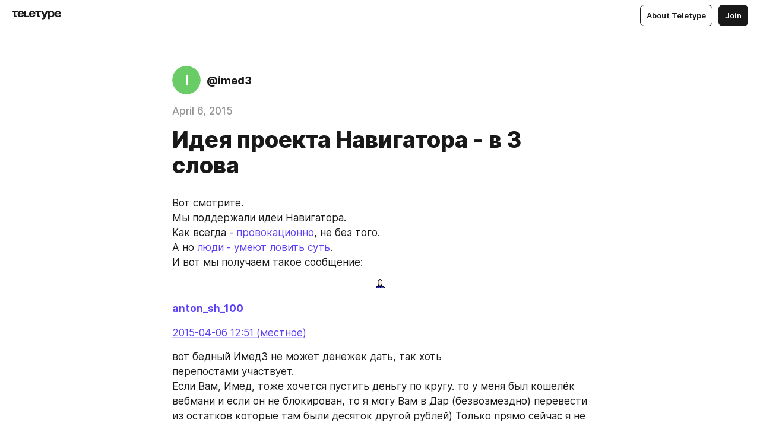

--- FILE ---
content_type: text/html
request_url: https://teletype.in/@imed3/3335273.html
body_size: 11058
content:
<!DOCTYPE html>
<html  lang="en" data-theme="auto" data-head-attrs="lang,data-theme">

<head>
  
  <title>Идея проекта Навигатора - в 3 слова — Teletype</title><meta http-equiv="content-type" content="text/html; charset=UTF-8"><meta name="viewport" content="width=device-width, initial-scale=1, user-scalable=no"><meta name="apple-mobile-web-app-capable" content="yes"><meta name="apple-mobile-web-app-status-bar-style" content="default"><meta name="theme-color" content="#FFFFFF"><meta property="og:url" content="https://teletype.in/@imed3/3335273.html"><meta property="og:site_name" content="Teletype"><meta property="tg:site_verification" content="g7j8/rPFXfhyrq5q0QQV7EsYWv4="><meta property="fb:app_id" content="560168947526654"><meta property="fb:pages" content="124472808071141"><meta property="twitter:card" content="summary_large_image"><link rel="canonical" href="https://teletype.in/@imed3/3335273.html"><link rel="alternate" href="https://teletype.in/@imed3/3335273.html" hreflang="x-default"><link rel="icon" type="image/x-icon" href="/favicon.ico"><link rel="icon" type="image/svg+xml" href="https://teletype.in/static/favicon.f39059fb.svg"><link rel="apple-touch-icon" href="https://teletype.in/static/apple-touch-icon.39e27d32.png"><link rel="search" type="application/opensearchdescription+xml" title="Teletype" href="https://teletype.in/opensearch.xml"><script src="https://yandex.ru/ads/system/context.js" async></script><script type="application/javascript">window.yaContextCb = window.yaContextCb || []</script><meta name="format-detection" content="telephone=no"><meta property="og:type" content="article"><meta name="author" content="@imed3"><meta name="description" content="Вот смотрите. Мы поддержали идеи Навигатора. Как всегда - провокационно, не без того. А но люди - умеют ловить суть. И вот мы получаем..."><meta property="author" content="@imed3"><meta property="og:updated_time" content="2021-04-27T19:49:34.005Z"><meta property="og:title" content="Идея проекта Навигатора - в 3 слова"><meta property="twitter:title" content="Идея проекта Навигатора - в 3 слова"><meta property="og:description" content="Вот смотрите. Мы поддержали идеи Навигатора. Как всегда - провокационно, не без того. А но люди - умеют ловить суть. И вот мы получаем..."><meta property="twitter:description" content="Вот смотрите. Мы поддержали идеи Навигатора. Как всегда - провокационно, не без того. А но люди - умеют ловить суть. И вот мы получаем..."><meta property="og:image" content="https://teletype.in/files/cb/94/cb946230-7aae-43ed-9e0e-b227a0317848.png"><meta property="twitter:image" content="https://teletype.in/files/cb/94/cb946230-7aae-43ed-9e0e-b227a0317848.png"><meta property="og:image:type" content="image/png"><meta property="og:image:width" content="1200"><meta property="og:image:height" content="630"><meta property="article:author" content="@imed3"><meta property="article:author_url" content="https://teletype.in/@imed3"><meta property="article:published_time" content="2021-04-27T19:49:34.005Z"><meta property="article:modified_time" content="2021-04-27T19:49:34.005Z"><meta name="head:count" content="38"><script>window.__INITIAL_STATE__={"config":{"version":"4.41.13","app_version":"4.41.13-4102","build_number":4102,"app":{"name":"teletype","title":"Teletype","url":{"assets":"https:\u002F\u002Fteletype.in","media":"https:\u002F\u002Fteletype.in\u002Ffiles","site":"https:\u002F\u002Fteletype.in","api":"https:\u002F\u002Fteletype.in\u002Fapi","updater":"wss:\u002F\u002Fteletype.in\u002Fupdater","media_api":"https:\u002F\u002Fteletype.in\u002Fmedia"},"links":{"tos":"https:\u002F\u002Fjournal.teletype.in\u002Flegal","journal":"https:\u002F\u002Fjournal.teletype.in\u002F","privacy":"https:\u002F\u002Fjournal.teletype.in\u002Flegal-privacy","domains":"https:\u002F\u002Fjournal.teletype.in\u002Fdomains","features":"https:\u002F\u002Fjournal.teletype.in\u002Ffeatures","updates":"https:\u002F\u002Fjournal.teletype.in\u002F+updates","email":"mailbox@teletype.in","cloudtips":{"tos":"https:\u002F\u002Fstatic.cloudpayments.ru\u002Fdocs\u002FCloudTips\u002Fcloudtips_oferta_teletype.pdf","agreement":"https:\u002F\u002Fstatic.cloudpayments.ru\u002Fdocs\u002FCloudTips\u002Fcloudtips_agreement_teletype.pdf","policy":"https:\u002F\u002Fstatic.cloudpayments.ru\u002Fdocs\u002Fpolicy-cloudpayments.pdf"}},"service":{"metrika":"42100904","ga":"G-74SRE9LWC4","facebook_id":560168947526654,"facebook_pages":"124472808071141","facebook_redirect":"https:\u002F\u002Fteletype.in\u002F.fb-callback","google_id":"589698636327-74fehjo4inhlnkc237ulk51petqlem42.apps.googleusercontent.com","google_redirect":"https:\u002F\u002Fteletype.in\u002F.google-callback","vk_id":51923672,"vk_redirect":"https:\u002F\u002Fteletype.in\u002F.vk-callback","yandex_pay_id":"aca5092b-9bd5-4dd1-875e-0e0be05aff00","yandex_pay_env":"Production","yandex_pay_gw":"cloudpayments","yandex_pay_gw_id":null,"tg_iv":"g7j8\u002FrPFXfhyrq5q0QQV7EsYWv4=","tg_login":"TeletypeAppBot","tg_link":"https:\u002F\u002Ft.me\u002FTeletypeAppBot","twitch_id":"lxc0c8o0u0l42bo1smeno623bnlxhs","twitch_redirect":"https:\u002F\u002Fteletype.in\u002F.twitch-callback","apple_id":"in.teletype.web","apple_redirect":"https:\u002F\u002Fteletype.in\u002F.siwa","recaptcha":"6Lf-zgAVAAAAAJIxQX0tdkzpFySG2e607DdgqRF-","recaptcha_v2":"6Lfm6TEfAAAAAK_crKCAL3BUBLmdZnrsvOeTHMNj","yandes_pay_gw_id":""},"pushes":{"app_id":"9185fd40-8599-4ea3-a2e7-f4e88560970e","auto_register":false,"notify_button":false,"iframe_path":"pushes","subscribe_path":"pushes\u002Fsubscribe"},"domains":{"protocol":"http:","port":null},"articles_on_page":10,"max_users_topics":10,"max_menu_items":10,"max_user_blogs":5,"autosave_timeout":15000,"views_scrolls":null,"articles_reactions":{"default":["👍","👎"],"max_uniq":10},"comments":{"can_edit_period":300000,"autoupdate_period":15000,"max_depth":3,"compact_from":2,"thread_collapse":25,"whitelist":{"formats":["bold","italic","strike","code","link","code"],"items":["p","blockquote","pre","image","youtube","vimeo","rutube","vkvideo"]}},"media":{"accept":[{"ext":".jpg","type":"jpg","types":["image\u002Fjpeg"]},{"ext":".png","type":"png","types":["image\u002Fpng"]},{"ext":".gif","type":"gif","types":["image\u002Fgif"]}],"max_size":5242880,"max_userpic_size":1048576},"langs":{"aliases":{"ru":["ru","be","uk","ky","ab","mo","et","lv"],"en":["en"]},"default":"en"}},"data":{"ttl":{"account":60000,"blog_articles":600000,"app_settings":600000,"showcase":60000,"article":60000,"blog":5000,"search":5000,"unsplash":60000,"comments":15000,"notifications":60000,"emoji":10000000}}},"domain":null,"timezone":0,"lid":"16cb3afb-e5e2-57a5-a6e6-9c1ee8060941","url":"https:\u002F\u002Fteletype.in\u002F@imed3\u002F3335273.html","account":{"_loading":false,"id":null,"blog_id":null,"blogs":null,"uri":null,"name":null,"userpic":null,"lang":null,"darkmode":null,"can_create_blog":null,"tfa_enabled":null,"popup_open":false,"wallet":{"loaded":false,"enabled":false,"available":false,"card":null,"balance":null,"receiver":null,"donations":{"params":{"from_date":null,"to_date":null,"blog_id":null},"total":0,"amount":0,"list":[]},"transactions":{"params":{"from_date":null,"to_date":null},"total":0,"amount":0,"list":[]},"payouts":{"params":{"from_date":null,"to_date":null},"total":0,"amount":0,"list":[]},"payout":{"open":false}}},"langs":{"lang":"en"},"app_settings":{"data":{"ad":{"params":{"article-under-text":{"id":"R-A-2565196-12","el":true,"disabled":true,"disableAdult":true,"exclude":[4102528]},"feed-article-under-text":{"id":"R-A-2565196-3","el":true},"article-floor":{"disabled":true,"type":"floorAd","platform":"touch","timeout":5000,"exclude":[4102528]},"blog-floor":{"disabled":true,"type":"floorAd","platform":"touch","timeout":5000,"exclude":[4102528]},"main-floor":{"disabled":true,"type":"floorAd","platform":"touch","timeout":10000},"blog-list":{"id":"R-A-2565196-13","el":true,"every":6,"start":1,"disableAdult":true,"exclude":[4102528]},"main-list":{"id":"R-A-2565196-14","el":true,"every":4},"main-trending-list":{"id":"R-A-2565196-14","disabled":true,"el":true,"every":4,"start":4},"main-following-list":{"id":"R-A-2565196-15","disabled":true,"el":true,"every":4,"start":4},"main-feed":{"id":"R-A-2565196-16","disabled":false,"type":"feed","el":true,"start":4,"every":0,"feedCardCount":4,"mobile":{"feedCardCount":4}},"article-feed":{"id":"R-A-2565196-17","disabled":false,"type":"feed","el":true,"feedCardCount":4,"disableAdult":true,"exclude":[4102528]},"article-above-text":{"id":"R-A-2565196-18","disabled":false,"el":true,"disableAdult":true,"exclude":[4102528]}},"exclude":[4102528]},"updater":{"enabled":true},"example_blogs":[65,71297,111029],"giphy":["https:\u002F\u002Fmedia4.giphy.com\u002Fmedia\u002Fv1.Y2lkPTU2YzQ5Mjdld2hxbXoybWQ0a2M3ZzltZmNyaHBqbjgzNnh3cWUxc3FzbXdmYnQweSZlcD12MV9naWZzX2dpZklkJmN0PWc\u002F14SAx6S02Io1ThOlOY\u002Fgiphy.gif","https:\u002F\u002Fmedia1.giphy.com\u002Fmedia\u002Fv1.Y2lkPTU2YzQ5MjdlZnhsNXJnbmF3NWV6OTN5ZXgzdTBhNHZxdDJmYWgxZHhxcnZodmphcSZlcD12MV9naWZzX2dpZklkJmN0PWc\u002FLdOyjZ7io5Msw\u002Fgiphy.gif","https:\u002F\u002Fmedia1.giphy.com\u002Fmedia\u002Fv1.Y2lkPTU2YzQ5MjdlbjF5dTN3NTM0MTdya2x6MHU0dnNza3NudGVxbWR5dGN0Ynl5OWV3YSZlcD12MV9naWZzX2dpZklkJmN0PWc\u002FlptjRBxFKCJmFoibP3\u002Fgiphy-downsized.gif","https:\u002F\u002Fmedia1.giphy.com\u002Fmedia\u002Fv1.Y2lkPTU2YzQ5MjdlenlnaGFiejF6OGpsbXNxMDh6ZzFvZzBnOHQwemtnNzBqN2lwZ2VnbyZlcD12MV9naWZzX2dpZklkJmN0PWc\u002FLCdPNT81vlv3y\u002Fgiphy-downsized.gif","https:\u002F\u002Fmedia4.giphy.com\u002Fmedia\u002Fv1.Y2lkPTU2YzQ5MjdlajJxOGZwbHJ3bHNobzgwMWNzbDA4dnNzMXZvdnd3dnk2NWx2aWtucyZlcD12MV9naWZzX2dpZklkJmN0PWc\u002FbPdI2MXEbnDUs\u002Fgiphy.gif","https:\u002F\u002Fmedia4.giphy.com\u002Fmedia\u002Fv1.Y2lkPTU2YzQ5MjdlYnp2azkzY214aHAxY211cHVhM2pqdTBkYWx6NGFpb2FvdzlqN3BkbiZlcD12MV9naWZzX2dpZklkJmN0PWc\u002FEXmE33UEtfuQo\u002Fgiphy.gif","https:\u002F\u002Fmedia4.giphy.com\u002Fmedia\u002Fv1.Y2lkPTU2YzQ5MjdlZ3ZyODd2d2s1NHlhZjR4NGIzNW45ZHBicWdrNDhxZGpwc2ZqcHlvYiZlcD12MV9naWZzX2dpZklkJmN0PWc\u002FJLELwGi2ksYTu\u002Fgiphy.gif","https:\u002F\u002Fmedia3.giphy.com\u002Fmedia\u002Fv1.Y2lkPTU2YzQ5Mjdla3plYzZ2bDR5em9xYzh2YzNyMmwwODJzNG1veGxtZGtnN3I0eTQzciZlcD12MV9naWZzX2dpZklkJmN0PWc\u002F56t3lKn4Xym0DQ2Zn7\u002Fgiphy-downsized.gif","https:\u002F\u002Fmedia3.giphy.com\u002Fmedia\u002Fv1.Y2lkPTU2YzQ5MjdlMHJzZ3d1Z3FmbjdpbGxtMXBxZ3gxM3MzaHVjaGJlcWw3cnFueXN2eCZlcD12MV9naWZzX2dpZklkJmN0PWc\u002F3Jhdg8Qro5kMo\u002Fgiphy.gif","https:\u002F\u002Fmedia1.giphy.com\u002Fmedia\u002Fv1.Y2lkPTU2YzQ5Mjdld2ptc3Y2Zng0OXViZ2c4YWVxbmprYWE3NzhzYm5pdGc2cXBnMThzYyZlcD12MV9naWZzX2dpZklkJmN0PWc\u002F3osxYamKD88c6pXdfO\u002Fgiphy.gif","https:\u002F\u002Fmedia0.giphy.com\u002Fmedia\u002Fv1.Y2lkPTU2YzQ5MjdlcXEzcGx4dHZ3Y2c1cjVkNTR6NmYxdnR1aDZ5b3p3ZWhvY2U5bXcydyZlcD12MV9naWZzX2dpZklkJmN0PWc\u002FMOMKdGBAWJDmkYtBUW\u002Fgiphy-downsized.gif"],"unsplash":[{"url":"https:\u002F\u002Fimages.unsplash.com\u002Fphoto-1527822726728-c47a4d9d61f4?crop=entropy&cs=srgb&fm=jpg&ixid=M3w2MzEyfDB8MXxyYW5kb218fHx8fHx8fHwxNzY5NDY0ODAwfA&ixlib=rb-4.1.0&q=85","author":"Josh Carter","link":"https:\u002F\u002Funsplash.com\u002F@midwestiscool"}],"_loadTime":1769465210424},"loading":null},"articles":{"items":{"3362326":{"id":3362326,"uri":"3335273.html","created_at":"2021-04-27T19:49:34.005Z","published_at":"2015-04-06T10:04:50.000Z","last_edited_at":"2021-04-27T19:49:34.005Z","title":"Идея проекта Навигатора - в 3 слова","text":"\u003Cdocument\u003E\n\u003Cp\u003EВот смотрите.\nМы поддержали идеи Навигатора.\nКак всегда - \u003Ca href=\"http:\u002F\u002Fnavigator011.livejournal.com\u002F1283768.html?thread=17126328#t17126328\" unwrapped-href=\"https:\u002F\u002Fwww.livejournal.com\u002Flogin.bml?returnto=https%3A%2F%2Fnavigator011.livejournal.com%2F1283768.html%3Fthread%3D17126328&errmsg=notloggedin\"\u003Eпровокационно\u003C\u002Fa\u003E, не без того.\nА но \u003Ca href=\"https:\u002F\u002Fteletype.in\u002F@imed3\u002F3329798.html\"\u003Eлюди - умеют ловить суть\u003C\u002Fa\u003E.\nИ вот мы получаем такое сообщение:\u003C\u002Fp\u003E\n\u003Cimage src=\"https:\u002F\u002Fteletype.in\u002Ffiles\u002Fa9\u002F2e\u002Fa92ecf61-0bde-43be-895c-a654742f342f.png\" \u002F\u003E\n\u003Cp\u003E\u003Ca href=\"http:\u002F\u002Fanton-sh-100.livejournal.com\u002F\" unwrapped-href=\"https:\u002F\u002Fanton-sh-100.livejournal.com\u002F\"\u003E\u003Cstrong\u003Eanton_sh_100\u003C\u002Fstrong\u003E\u003C\u002Fa\u003E\u003C\u002Fp\u003E\n\u003Cp\u003E\u003Ca href=\"http:\u002F\u002Fnavigator011.livejournal.com\u002F1283768.html?thread=17127864#t17127864\" unwrapped-href=\"https:\u002F\u002Fwww.livejournal.com\u002Flogin.bml?returnto=https%3A%2F%2Fnavigator011.livejournal.com%2F1283768.html%3Fthread%3D17127864&errmsg=notloggedin\"\u003E2015-04-06 12:51 (местное)\u003C\u002Fa\u003E\u003C\u002Fp\u003E\n\u003Cp\u003Eвот бедный Имед3 не может денежек дать, так хоть\nперепостами участвует.\nЕсли Вам, Имед, тоже хочется пустить деньгу по кругу. то у меня был кошелёк вебмани и если он не блокирован, то я могу Вам в Дар (безвозмездно) перевести из остатков которые там были десяток другой рублей) Только прямо сейчас я не дома.\u003C\u002Fp\u003E\n\u003Cp\u003E(\u003Ca href=\"http:\u002F\u002Fnavigator011.livejournal.com\u002F1283768.html?replyto=17127864\" unwrapped-href=\"https:\u002F\u002Fwww.livejournal.com\u002Flogin.bml?returnto=https%3A%2F%2Fnavigator011.livejournal.com%2F1283768.html%3Freplyto%3D17127864&errmsg=notloggedin\"\u003EОтветить\u003C\u002Fa\u003E) (\u003Ca href=\"http:\u002F\u002Fnavigator011.livejournal.com\u002F1283768.html?thread=17126328#t17126328\" unwrapped-href=\"https:\u002F\u002Fwww.livejournal.com\u002Flogin.bml?returnto=https%3A%2F%2Fnavigator011.livejournal.com%2F1283768.html%3Fthread%3D17126328&errmsg=notloggedin\"\u003EУровень выше\u003C\u002Fa\u003E) (\u003Ca href=\"http:\u002F\u002Fnavigator011.livejournal.com\u002F1283768.html?thread=17127864#t17127864\" unwrapped-href=\"https:\u002F\u002Fwww.livejournal.com\u002Flogin.bml?returnto=https%3A%2F%2Fnavigator011.livejournal.com%2F1283768.html%3Fthread%3D17127864&errmsg=notloggedin\"\u003EВетвь дискуссии\u003C\u002Fa\u003E)\nИмеда3, обратившегося к граду и миру:\n- пожалели,\n- признали заслуги и вклад и\n- ОЦЕНИЛИ.\nИ Навигатор на инициативы тоже откликнулся - добрым словом:\u003C\u002Fp\u003E\n\u003Cimage src=\"https:\u002F\u002Fteletype.in\u002Ffiles\u002Ffd\u002F94\u002Ffd942c15-e39b-4e70-a247-92c8b60dcbc4.jpeg\" size=\"custom\" width=100 height=100 \u002F\u003E\n\u003Cimage src=\"https:\u002F\u002Fteletype.in\u002Ffiles\u002Fa9\u002F2e\u002Fa92ecf61-0bde-43be-895c-a654742f342f.png\" \u002F\u003E\n\u003Cp\u003E\u003Ca href=\"http:\u002F\u002Fnavigator011.livejournal.com\u002F\" unwrapped-href=\"https:\u002F\u002Fnavigator011.livejournal.com\u002F\"\u003E\u003Cstrong\u003Enavigator011\u003C\u002Fstrong\u003E\u003C\u002Fa\u003E\u003C\u002Fp\u003E\n\u003Cp\u003E\u003Ca href=\"http:\u002F\u002Fnavigator011.livejournal.com\u002F1283768.html?thread=17128888#t17128888\" unwrapped-href=\"https:\u002F\u002Fwww.livejournal.com\u002Flogin.bml?returnto=https%3A%2F%2Fnavigator011.livejournal.com%2F1283768.html%3Fthread%3D17128888&errmsg=notloggedin\"\u003E2015-04-06 12:55 (местное)\u003C\u002Fa\u003E\u003C\u002Fp\u003E\n\u003Cp\u003Eэто хорошая идея\nя не исключаю того что человек может сидеть на мели\u003C\u002Fp\u003E\n\u003Cp\u003EПодарите ему небольшую сумму, это будет благородный жест\nи он действительно много работает.\u003C\u002Fp\u003E\n\u003Cp\u003EЭто позволит и имеду3 тоже включится в подпитку энергиями\u003C\u002Fp\u003E\n\u003Cp\u003E(\u003Ca href=\"http:\u002F\u002Fnavigator011.livejournal.com\u002F1283768.html?replyto=17128888\" unwrapped-href=\"https:\u002F\u002Fwww.livejournal.com\u002Flogin.bml?returnto=https%3A%2F%2Fnavigator011.livejournal.com%2F1283768.html%3Freplyto%3D17128888&errmsg=notloggedin\"\u003EОтветить\u003C\u002Fa\u003E) (\u003Ca href=\"http:\u002F\u002Fnavigator011.livejournal.com\u002F1283768.html?thread=17127864#t17127864\" unwrapped-href=\"https:\u002F\u002Fwww.livejournal.com\u002Flogin.bml?returnto=https%3A%2F%2Fnavigator011.livejournal.com%2F1283768.html%3Fthread%3D17127864&errmsg=notloggedin\"\u003EУровень выше\u003C\u002Fa\u003E) (\u003Ca href=\"http:\u002F\u002Fnavigator011.livejournal.com\u002F1283768.html?thread=17128888#t17128888\" unwrapped-href=\"https:\u002F\u002Fwww.livejournal.com\u002Flogin.bml?returnto=https%3A%2F%2Fnavigator011.livejournal.com%2F1283768.html%3Fthread%3D17128888&errmsg=notloggedin\"\u003EВетвь дискуссии\u003C\u002Fa\u003E)\nСформулируем же из этого основную суть, главную идею &quot;денежного&quot; (оборотного) проекта Навигатора:\nВСЕ\nЛЮДИ\nХОРОШИЕ.\nБольше ничего. Вера в людей. Вера в каждого. Месседж проекта - люди: вы хорошие. Все у вас будет хорошо. Вы справитесь. Вы - сильны\nМы выходим в новую семантику процесса:\u003C\u002Fp\u003E\n\u003Cimage src=\"https:\u002F\u002Fteletype.in\u002Ffiles\u002F70\u002Fec\u002F70eca70c-6da2-4f04-8594-42143feb15b1.png\" size=\"custom\" width=100 height=57 \u002F\u003E\n\u003Ch4\u003ERe: То что навигатор ДЕЛАЕТ для ВАС уже столько ЛЕТ - оно\u003C\u002Fh4\u003E\n\u003Cimage src=\"https:\u002F\u002Fteletype.in\u002Ffiles\u002Fa9\u002F2e\u002Fa92ecf61-0bde-43be-895c-a654742f342f.png\" \u002F\u003E\n\u003Cp\u003E\u003Ca href=\"https:\u002F\u002Fteletype.in\u002F@imed3\"\u003E\u003Cstrong\u003Eimed3\u003C\u002Fstrong\u003E\u003C\u002Fa\u003E\u003C\u002Fp\u003E\n\u003Cp\u003E\u003Ca href=\"http:\u002F\u002Fnavigator011.livejournal.com\u002F1283768.html?thread=17128632#t17128632\" unwrapped-href=\"https:\u002F\u002Fwww.livejournal.com\u002Flogin.bml?returnto=https%3A%2F%2Fnavigator011.livejournal.com%2F1283768.html%3Fthread%3D17128632&errmsg=notloggedin\"\u003E2015-04-06 12:55 (местное)\u003C\u002Fa\u003E\u003C\u002Fp\u003E\n\u003Cp\u003EА кинуть невозможно вообще ПО ДРУГОЙ ПРИЧИНЕ.\nКогда возникает цепочка доверия кидание исключается самим процессом.\nПО ОПРЕДЕЛЕНИЮ.\nЭто понятие ликвидируется на уровне самой семантики процесса, и выходит за рамки семантики языка таким образом.\nСледовательно мы просто об этом больше НЕ РАССУЖДАЕМ.\nПерестаем о нем рассуждать и исключаем его из оборота.\nСОВСЕМ.\u003C\u002Fp\u003E\n\u003Cp\u003E(\u003Ca href=\"http:\u002F\u002Fnavigator011.livejournal.com\u002F1283768.html?replyto=17128632\" unwrapped-href=\"https:\u002F\u002Fwww.livejournal.com\u002Flogin.bml?returnto=https%3A%2F%2Fnavigator011.livejournal.com%2F1283768.html%3Freplyto%3D17128632&errmsg=notloggedin\"\u003EОтветить\u003C\u002Fa\u003E) (\u003Ca href=\"http:\u002F\u002Fnavigator011.livejournal.com\u002F1283768.html?thread=17127608#t17127608\" unwrapped-href=\"https:\u002F\u002Fwww.livejournal.com\u002Flogin.bml?returnto=https%3A%2F%2Fnavigator011.livejournal.com%2F1283768.html%3Fthread%3D17127608&errmsg=notloggedin\"\u003EУровень выше\u003C\u002Fa\u003E) (\u003Ca href=\"http:\u002F\u002Fnavigator011.livejournal.com\u002F1283768.html?thread=17128632#t17128632\" unwrapped-href=\"https:\u002F\u002Fwww.livejournal.com\u002Flogin.bml?returnto=https%3A%2F%2Fnavigator011.livejournal.com%2F1283768.html%3Fthread%3D17128632&errmsg=notloggedin\"\u003EВетвь дискуссии\u003C\u002Fa\u003E)\u003C\u002Fp\u003E\n\u003Ctags\u003E\n\u003Ctag\u003Eнави\u003C\u002Ftag\u003E\n\u003Ctag\u003Eновая_семантика\u003C\u002Ftag\u003E\n\u003Ctag\u003Eбудущее\u003C\u002Ftag\u003E\n\u003C\u002Ftags\u003E\n\u003C\u002Fdocument\u003E","cut_text":"Вот смотрите.\nМы поддержали идеи Навигатора.\nКак всегда - провокационно, не без того.\nА но люди - умеют ловить суть.\nИ вот мы получаем такое сообщение:","cut_image":"https:\u002F\u002Fteletype.in\u002Ffiles\u002Fa9\u002F2e\u002Fa92ecf61-0bde-43be-895c-a654742f342f.png","cut_article_id":null,"sharing_title":null,"sharing_text":"Вот смотрите. Мы поддержали идеи Навигатора. Как всегда - провокационно, не без того. А но люди - умеют ловить суть. И вот мы получаем...","sharing_image":"https:\u002F\u002Fteletype.in\u002Ffiles\u002Fcb\u002F94\u002Fcb946230-7aae-43ed-9e0e-b227a0317848.png","sharing_type":"image","comments_enabled":true,"reactions_enabled":true,"subscriptions_enabled":true,"donations_disabled":null,"reposts_enabled":true,"related_enabled":true,"sharing_enabled":true,"is_post":false,"visibility":"all","allow_indexing":true,"adult":false,"heading_style":{},"views":null,"comments":0,"reactions":0,"reposts":0,"author_id":631609,"creator_id":631609,"author":{"id":631609,"uri":"imed3","domain":null,"domain_https":false,"name":null,"userpic":null,"list_style":null,"verified":false,"comments_enabled":true,"reactions_enabled":true,"reposts_enabled":true,"related_enabled":true,"show_teammates":true},"creator":{"id":631609,"uri":"imed3","domain":null,"domain_https":false,"name":null,"userpic":null,"verified":false},"topics":null,"articles_mentions":[],"_loadTime":1769465210437}},"loading":false,"related":{},"donations":{"article_id":null,"data":null,"_loadTime":0}},"error":null,"defer":null,"inited":false,"user_ga":null,"user_ym":null,"dom":{"screens":{"medium":false,"tablet":false,"mobile":false},"darkmode":false,"is_safari":false},"feed":{"following":[],"trending":[],"trending_widget":[],"featured_blogs":[]},"articles_reactions":{"items":{},"loading":false},"articles_reposts":{"items":[]},"comments":{"loading":false,"items":{},"info":{}},"blogs":{"items":[],"blocked_teammates":[],"blocked_users":[],"subscribed_users":{"blog_id":null,"total":0,"list":[]},"subscriptions_users":{"blog_id":null,"total":0,"list":[]},"donations":{"blog_id":null,"stats":null,"data":null,"_loadTime":0},"settings":{"items":[],"suggests":{"teammates":[],"topics":[]},"tfa_list":[],"settings":{"open":false,"blog_id":null,"section":null},"new_blog":{"open":false}}},"blog_articles":{"loading":false,"items":{}},"search":{"loading":{"search":false,"suggest":false},"search":{"query":"","blog_id":null,"articles":[],"blogs":[],"offset":{"blogs":0,"articles":0},"total":{"blogs":0,"articles":0}},"suggest":[]},"drafts":{"items":[]},"imports":{"items":[],"loading":false},"emojis":{"data":[],"loading":null,"loadTime":0,"query":""},"varlamov":{"footer":[],"trending":[],"youtube":[],"socials":{},"about":{},"editorial":{},"banners":null,"donations":null,"_full":null,"_loaded":false,"_loadTime":0}};window.__PUBLIC_PATH__='https://teletype.in/';</script><link rel="modulepreload" crossorigin href="https://teletype.in/static/Article.c8d8b299.js"><link rel="stylesheet" href="https://teletype.in/static/Article.3e027f09.css"><link rel="modulepreload" crossorigin href="https://teletype.in/static/AD.9a634925.js"><link rel="stylesheet" href="https://teletype.in/static/AD.9ea140df.css"><link rel="modulepreload" crossorigin href="https://teletype.in/static/meta.d9ace638.js"><link rel="stylesheet" href="https://teletype.in/static/meta.d702ecc6.css"><link rel="modulepreload" crossorigin href="https://teletype.in/static/preloader.b86f9c9c.js"><link rel="stylesheet" href="https://teletype.in/static/preloader.0c891e69.css"><link rel="modulepreload" crossorigin href="https://teletype.in/static/ArticleCard.5f47752f.js"><link rel="stylesheet" href="https://teletype.in/static/ArticleCard.d179f8e6.css">
  <script type="module" crossorigin src="https://teletype.in/static/index.840c5e98.js"></script>
  <link rel="stylesheet" href="https://teletype.in/static/index.d1a8877c.css">
</head>

<body  class="" style="" data-head-attrs="class,style"><div id="app" style=""><div class="layout" data-v-21f40ab0><div class="menu" data-v-21f40ab0 data-v-658d3930><div class="menu__backdrop" data-v-658d3930></div><div class="menu__content" style="" data-v-658d3930><div class="menu__item" data-v-658d3930><a href="https://teletype.in/" class="menu__logo_image" data-v-658d3930><!--[--><svg xmlns="http://www.w3.org/2000/svg" width="84" height="16" fill="currentColor" viewBox="0 0 84 16" data-v-658d3930><path d="M0 1.288v2.11h3.368v5.18c0 2.302 1.368 2.782 3.367 2.782 1.263 0 1.79-.192 1.79-.192V9.153s-.316.096-.948.096c-.947 0-1.263-.288-1.263-1.15V3.397h3.579v-2.11H0Zm9.674 4.988c0 2.916 1.789 5.275 5.472 5.275 4.526 0 5.157-3.549 5.157-3.549h-2.947s-.315 1.535-2.104 1.535c-1.768 0-2.484-1.151-2.61-2.686h7.745s.021-.345.021-.575C20.408 3.36 18.746 1 15.146 1c-3.599 0-5.472 2.36-5.472 5.276Zm5.472-3.262c1.453 0 2.042.883 2.232 2.11h-4.652c.252-1.227.968-2.11 2.42-2.11Zm14.098 6.139h-5.367V1.288H20.93v9.976h8.314v-2.11Zm-.33-2.877c0 2.916 1.789 5.275 5.472 5.275 4.526 0 5.157-3.549 5.157-3.549h-2.947s-.315 1.535-2.104 1.535c-1.768 0-2.484-1.151-2.61-2.686h7.745s.021-.345.021-.575C39.648 3.36 37.986 1 34.386 1c-3.599 0-5.472 2.36-5.472 5.276Zm5.472-3.262c1.453 0 2.042.883 2.231 2.11h-4.651c.252-1.227.968-2.11 2.42-2.11Zm4.937-1.726v2.11h3.367v5.18c0 2.302 1.369 2.782 3.368 2.782 1.263 0 1.79-.192 1.79-.192V9.153s-.316.096-.948.096c-.947 0-1.263-.288-1.263-1.15V3.397h3.578v-2.11h-9.892Zm21.153 0H57.32l-2.168 6.58-2.673-6.58H49.32l4.42 9.976c-.421.92-.842 1.438-1.895 1.438a5.269 5.269 0 0 1-1.368-.191v2.206s.842.287 1.895.287c2.21 0 3.346-1.17 4.21-3.453l3.893-10.263Zm.312 13.429h2.947v-4.509h.105s.947 1.343 3.262 1.343c3.157 0 4.736-2.494 4.736-5.275C71.838 3.494 70.259 1 67.102 1c-2.42 0-3.368 1.63-3.368 1.63h-.105V1.289h-2.841v13.429Zm2.841-8.441c0-1.804.842-3.262 2.631-3.262 1.79 0 2.631 1.458 2.631 3.262 0 1.803-.842 3.261-2.63 3.261-1.79 0-2.632-1.458-2.632-3.261Zm8.637 0c0 2.916 1.789 5.275 5.472 5.275 4.525 0 5.157-3.549 5.157-3.549h-2.947s-.316 1.535-2.105 1.535c-1.768 0-2.483-1.151-2.61-2.686h7.746S83 6.506 83 6.276C83 3.36 81.337 1 77.738 1c-3.6 0-5.472 2.36-5.472 5.276Zm5.472-3.262c1.452 0 2.042.883 2.231 2.11h-4.651c.252-1.227.968-2.11 2.42-2.11Z"></path></svg><!--]--></a></div><div class="menu__split" data-v-658d3930></div><div class="menu__item" data-v-658d3930><!--[--><!----><div class="menu__buttons" data-v-658d3930><!--[--><!--]--><a href="https://teletype.in/about" class="button m_display_inline" data-v-658d3930 data-v-278085c1><!--[--><div class="button__content" data-v-278085c1><!--[--><!----><!--[--><span class="button__text" data-v-278085c1>About Teletype</span><!--]--><!----><!--]--></div><!----><!----><!--]--></a><a href="https://teletype.in/login?redir=/@imed3/3335273.html" class="button m_type_filled m_display_inline" type="filled" data-v-658d3930 data-v-278085c1><!--[--><div class="button__content" data-v-278085c1><!--[--><!----><!--[--><span class="button__text" data-v-278085c1>Join</span><!--]--><!----><!--]--></div><!----><!----><!--]--></a><!----><!--[--><!--]--><!----><!----><!--[--><!--]--></div><!--]--></div></div><!----></div><div class="layout__content m_main article" data-v-21f40ab0><div class="article__container m_main" itemscope itemtype="http://schema.org/Article" data-v-21f40ab0><div class="article__section" data-v-21f40ab0><div id="bnr-article-above-text-0" data-index="0" class="bnr article__banner" style="" data-v-21f40ab0 data-v-7789da1a><!----></div></div><header class="article__header" data-v-21f40ab0><div class="article__status" data-v-21f40ab0><!----><!----></div><div class="article__author" data-v-21f40ab0><a href="https://teletype.in/@imed3" class="article__author_link" data-v-21f40ab0><!--[--><div class="userpic m_size_auto article__author_userpic" data-v-21f40ab0 data-v-42729300><svg class="userpic__pic m_abbr" viewBox="0 0 40 40" style="background-color:hsl(118.44369085578451, 50%, var(--autocolor-lightness, 60%));" data-v-42729300><text x="20" y="20" line-height="20" dominant-baseline="central" text-anchor="middle" data-v-42729300>I</text></svg></div><div class="article__author_content" data-v-21f40ab0><div class="article__author_name" data-v-21f40ab0><span class="article__author_name_value" data-v-21f40ab0>@imed3</span><!----></div><!----></div><!--]--></a><div class="article__author_actions" data-v-21f40ab0><!----><!----></div></div><div class="article__badges" data-v-21f40ab0><!----><div class="article__badges_item" data-v-21f40ab0>April 6, 2015</div></div><h1 class="article__header_title" itemprop="headline" data-v-21f40ab0>Идея проекта Навигатора - в 3 слова</h1></header><article class="article__content text" itemprop="articleBody" data-v-21f40ab0><!--[--><p data-node-id="1"><!----><!--[--><!--]--><!--[-->Вот смотрите.<br>Мы поддержали идеи Навигатора.<br>Как всегда - <a href="http://navigator011.livejournal.com/1283768.html?thread=17126328#t17126328" target="_blank" data-node-id="2"><!--[-->провокационно<!--]--></a>, не без того.<br>А но <a href="/@imed3/3329798.html" class="" data-node-id="3"><!--[-->люди - умеют ловить суть<!--]--></a>.<br>И вот мы получаем такое сообщение:<!--]--></p><figure itemscope itemtype="http://schema.org/ImageObject" data-node-id="4"><!----><!--[--><!--]--><div class="wrap"><!----><!--[--><noscript><img src="https://teletype.in/files/a9/2e/a92ecf61-0bde-43be-895c-a654742f342f.png" itemprop="contentUrl"></noscript><svg class="spacer" version="1.1" width="100%"></svg><!--]--><div class="loader"><div class="preloader m_central" data-v-1591c7b2><svg xmlns="http://www.w3.org/2000/svg" width="32" height="32" fill="currentColor" viewBox="0 0 32 32" class="icon" data-icon="preloader" data-v-1591c7b2 data-v-e1294fc0><path fill-rule="evenodd" d="M7.5 16a8.5 8.5 0 0111.156-8.077.5.5 0 11-.312.95A7.5 7.5 0 1023.5 16a.5.5 0 011 0 8.5 8.5 0 01-17 0z" clip-rule="evenodd"></path></svg></div></div></div><!--[--><!--[--><!--]--><!--]--></figure><p data-node-id="5"><!----><!--[--><!--]--><!--[--><a href="http://anton-sh-100.livejournal.com/" target="_blank" data-node-id="6"><!--[--><strong data-node-id="7">anton_sh_100</strong><!--]--></a><!--]--></p><p data-node-id="8"><!----><!--[--><!--]--><!--[--><a href="http://navigator011.livejournal.com/1283768.html?thread=17127864#t17127864" target="_blank" data-node-id="9"><!--[-->2015-04-06 12:51 (местное)<!--]--></a><!--]--></p><p data-node-id="10"><!----><!--[--><!--]--><!--[-->вот бедный Имед3 не может денежек дать, так хоть<br>перепостами участвует.<br>Если Вам, Имед, тоже хочется пустить деньгу по кругу. то у меня был кошелёк вебмани и если он не блокирован, то я могу Вам в Дар (безвозмездно) перевести из остатков которые там были десяток другой рублей) Только прямо сейчас я не дома.<!--]--></p><p data-node-id="11"><!----><!--[--><!--]--><!--[-->(<a href="http://navigator011.livejournal.com/1283768.html?replyto=17127864" target="_blank" data-node-id="12"><!--[-->Ответить<!--]--></a>) (<a href="http://navigator011.livejournal.com/1283768.html?thread=17126328#t17126328" target="_blank" data-node-id="13"><!--[-->Уровень выше<!--]--></a>) (<a href="http://navigator011.livejournal.com/1283768.html?thread=17127864#t17127864" target="_blank" data-node-id="14"><!--[-->Ветвь дискуссии<!--]--></a>)<br>Имеда3, обратившегося к граду и миру:<br>- пожалели,<br>- признали заслуги и вклад и<br>- ОЦЕНИЛИ.<br>И Навигатор на инициативы тоже откликнулся - добрым словом:<!--]--></p><figure class="m_custom" itemscope itemtype="http://schema.org/ImageObject" data-node-id="15"><!----><!--[--><!--]--><div class="wrap"><!----><!--[--><noscript><img src="https://teletype.in/files/fd/94/fd942c15-e39b-4e70-a247-92c8b60dcbc4.jpeg" itemprop="contentUrl"></noscript><svg class="spacer" version="1.1" width="100" viewbox="0 0 100 100"></svg><!--]--><div class="loader"><div class="preloader m_central" data-v-1591c7b2><svg xmlns="http://www.w3.org/2000/svg" width="32" height="32" fill="currentColor" viewBox="0 0 32 32" class="icon" data-icon="preloader" data-v-1591c7b2 data-v-e1294fc0><path fill-rule="evenodd" d="M7.5 16a8.5 8.5 0 0111.156-8.077.5.5 0 11-.312.95A7.5 7.5 0 1023.5 16a.5.5 0 011 0 8.5 8.5 0 01-17 0z" clip-rule="evenodd"></path></svg></div></div></div><!--[--><!--[--><!--]--><!--]--></figure><figure itemscope itemtype="http://schema.org/ImageObject" data-node-id="16"><!----><!--[--><!--]--><div class="wrap"><!----><!--[--><noscript><img src="https://teletype.in/files/a9/2e/a92ecf61-0bde-43be-895c-a654742f342f.png" itemprop="contentUrl"></noscript><svg class="spacer" version="1.1" width="100%"></svg><!--]--><div class="loader"><div class="preloader m_central" data-v-1591c7b2><svg xmlns="http://www.w3.org/2000/svg" width="32" height="32" fill="currentColor" viewBox="0 0 32 32" class="icon" data-icon="preloader" data-v-1591c7b2 data-v-e1294fc0><path fill-rule="evenodd" d="M7.5 16a8.5 8.5 0 0111.156-8.077.5.5 0 11-.312.95A7.5 7.5 0 1023.5 16a.5.5 0 011 0 8.5 8.5 0 01-17 0z" clip-rule="evenodd"></path></svg></div></div></div><!--[--><!--[--><!--]--><!--]--></figure><p data-node-id="17"><!----><!--[--><!--]--><!--[--><a href="http://navigator011.livejournal.com/" target="_blank" data-node-id="18"><!--[--><strong data-node-id="19">navigator011</strong><!--]--></a><!--]--></p><p data-node-id="20"><!----><!--[--><!--]--><!--[--><a href="http://navigator011.livejournal.com/1283768.html?thread=17128888#t17128888" target="_blank" data-node-id="21"><!--[-->2015-04-06 12:55 (местное)<!--]--></a><!--]--></p><p data-node-id="22"><!----><!--[--><!--]--><!--[-->это хорошая идея<br>я не исключаю того что человек может сидеть на мели<!--]--></p><p data-node-id="23"><!----><!--[--><!--]--><!--[-->Подарите ему небольшую сумму, это будет благородный жест<br>и он действительно много работает.<!--]--></p><p data-node-id="24"><!----><!--[--><!--]--><!--[-->Это позволит и имеду3 тоже включится в подпитку энергиями<!--]--></p><p data-node-id="25"><!----><!--[--><!--]--><!--[-->(<a href="http://navigator011.livejournal.com/1283768.html?replyto=17128888" target="_blank" data-node-id="26"><!--[-->Ответить<!--]--></a>) (<a href="http://navigator011.livejournal.com/1283768.html?thread=17127864#t17127864" target="_blank" data-node-id="27"><!--[-->Уровень выше<!--]--></a>) (<a href="http://navigator011.livejournal.com/1283768.html?thread=17128888#t17128888" target="_blank" data-node-id="28"><!--[-->Ветвь дискуссии<!--]--></a>)<br>Сформулируем же из этого основную суть, главную идею &quot;денежного&quot; (оборотного) проекта Навигатора:<br>ВСЕ<br>ЛЮДИ<br>ХОРОШИЕ.<br>Больше ничего. Вера в людей. Вера в каждого. Месседж проекта - люди: вы хорошие. Все у вас будет хорошо. Вы справитесь. Вы - сильны<br>Мы выходим в новую семантику процесса:<!--]--></p><figure class="m_custom" itemscope itemtype="http://schema.org/ImageObject" data-node-id="29"><!----><!--[--><!--]--><div class="wrap"><!----><!--[--><noscript><img src="https://teletype.in/files/70/ec/70eca70c-6da2-4f04-8594-42143feb15b1.png" itemprop="contentUrl"></noscript><svg class="spacer" version="1.1" width="100" viewbox="0 0 100 57"></svg><!--]--><div class="loader"><div class="preloader m_central" data-v-1591c7b2><svg xmlns="http://www.w3.org/2000/svg" width="32" height="32" fill="currentColor" viewBox="0 0 32 32" class="icon" data-icon="preloader" data-v-1591c7b2 data-v-e1294fc0><path fill-rule="evenodd" d="M7.5 16a8.5 8.5 0 0111.156-8.077.5.5 0 11-.312.95A7.5 7.5 0 1023.5 16a.5.5 0 011 0 8.5 8.5 0 01-17 0z" clip-rule="evenodd"></path></svg></div></div></div><!--[--><!--[--><!--]--><!--]--></figure><h4 data-node-id="30"><!----><!--[--><!--]--><!--[-->Re: То что навигатор ДЕЛАЕТ для ВАС уже столько ЛЕТ - оно<!--]--></h4><figure itemscope itemtype="http://schema.org/ImageObject" data-node-id="31"><!----><!--[--><!--]--><div class="wrap"><!----><!--[--><noscript><img src="https://teletype.in/files/a9/2e/a92ecf61-0bde-43be-895c-a654742f342f.png" itemprop="contentUrl"></noscript><svg class="spacer" version="1.1" width="100%"></svg><!--]--><div class="loader"><div class="preloader m_central" data-v-1591c7b2><svg xmlns="http://www.w3.org/2000/svg" width="32" height="32" fill="currentColor" viewBox="0 0 32 32" class="icon" data-icon="preloader" data-v-1591c7b2 data-v-e1294fc0><path fill-rule="evenodd" d="M7.5 16a8.5 8.5 0 0111.156-8.077.5.5 0 11-.312.95A7.5 7.5 0 1023.5 16a.5.5 0 011 0 8.5 8.5 0 01-17 0z" clip-rule="evenodd"></path></svg></div></div></div><!--[--><!--[--><!--]--><!--]--></figure><p data-node-id="32"><!----><!--[--><!--]--><!--[--><a href="/@imed3" class="" data-node-id="33"><!--[--><strong data-node-id="34">imed3</strong><!--]--></a><!--]--></p><p data-node-id="35"><!----><!--[--><!--]--><!--[--><a href="http://navigator011.livejournal.com/1283768.html?thread=17128632#t17128632" target="_blank" data-node-id="36"><!--[-->2015-04-06 12:55 (местное)<!--]--></a><!--]--></p><p data-node-id="37"><!----><!--[--><!--]--><!--[-->А кинуть невозможно вообще ПО ДРУГОЙ ПРИЧИНЕ.<br>Когда возникает цепочка доверия кидание исключается самим процессом.<br>ПО ОПРЕДЕЛЕНИЮ.<br>Это понятие ликвидируется на уровне самой семантики процесса, и выходит за рамки семантики языка таким образом.<br>Следовательно мы просто об этом больше НЕ РАССУЖДАЕМ.<br>Перестаем о нем рассуждать и исключаем его из оборота.<br>СОВСЕМ.<!--]--></p><p data-node-id="38"><!----><!--[--><!--]--><!--[-->(<a href="http://navigator011.livejournal.com/1283768.html?replyto=17128632" target="_blank" data-node-id="39"><!--[-->Ответить<!--]--></a>) (<a href="http://navigator011.livejournal.com/1283768.html?thread=17127608#t17127608" target="_blank" data-node-id="40"><!--[-->Уровень выше<!--]--></a>) (<a href="http://navigator011.livejournal.com/1283768.html?thread=17128632#t17128632" target="_blank" data-node-id="41"><!--[-->Ветвь дискуссии<!--]--></a>)<!--]--></p><div class="tt-tags" data-node-id="42"><!----><!--[--><!--]--><!--[--><a href="https://teletype.in/@imed3?search=%23%D0%BD%D0%B0%D0%B2%D0%B8" class="tt-tag" itemprop="about" data-node-id="43"><!--[-->#нави<!--]--></a><a href="https://teletype.in/@imed3?search=%23%D0%BD%D0%BE%D0%B2%D0%B0%D1%8F_%D1%81%D0%B5%D0%BC%D0%B0%D0%BD%D1%82%D0%B8%D0%BA%D0%B0" class="tt-tag" itemprop="about" data-node-id="44"><!--[-->#новая_семантика<!--]--></a><a href="https://teletype.in/@imed3?search=%23%D0%B1%D1%83%D0%B4%D1%83%D1%89%D0%B5%D0%B5" class="tt-tag" itemprop="about" data-node-id="45"><!--[-->#будущее<!--]--></a><!--]--></div><!--]--></article><!----><div class="articleInfo m_text article__info" data-v-21f40ab0 data-v-21587e5e><!----><!--[--><!--[--><div class="articleInfo-info" data-v-21587e5e><a href="https://teletype.in/@imed3" class="articleInfo-item m_link" data-v-21587e5e><!--[--><span class="articleInfo-text" data-v-21587e5e>@imed3</span><!--]--></a></div><!----><!----><!----><!----><!----><!--]--><!--[--><!----><div class="articleInfo-info" data-v-21587e5e><div class="articleInfo-item" data-v-21587e5e><span class="articleInfo-text" data-v-21587e5e>April 6, 2015, 10:04</span></div></div><!----><!----><!----><!----><!--]--><!--[--><!----><!----><div class="articleInfo-info" data-v-21587e5e><div class="articleInfo-item" data-v-21587e5e><!----><span class="articleInfo-text" data-v-21587e5e>0</span><span data-v-21587e5e> views</span></div></div><!----><!----><!----><!--]--><!--[--><!----><!----><!----><!----><div class="articleInfo-info" data-v-21587e5e><div class="articleInfo-item" data-v-21587e5e><!----><span class="articleInfo-text" data-v-21587e5e>0</span><span data-v-21587e5e> reactions</span></div></div><!----><!--]--><!--[--><!----><!----><!----><div class="articleInfo-info" data-v-21587e5e><div class="articleInfo-item" data-v-21587e5e><!----><span class="articleInfo-text" data-v-21587e5e>0</span><span data-v-21587e5e> replies</span></div></div><!----><!----><!--]--><!--[--><!----><!----><!----><!----><!----><div class="articleInfo-info" data-v-21587e5e><div class="articleInfo-item" data-v-21587e5e><!----><span class="articleInfo-text" data-v-21587e5e>0</span><span data-v-21587e5e> reposts</span></div></div><!--]--><!--]--><!----><!----><!----><!----></div><div class="article__section" data-v-21f40ab0><button class="button m_icon m_type_flat article__section_button" new-tab="false" type="flat" data-v-21f40ab0 data-v-278085c1><div class="button__content" data-v-278085c1><!--[--><span class="button__icon" data-v-278085c1><!--[--><svg xmlns="http://www.w3.org/2000/svg" width="32" height="32" fill="currentColor" viewBox="0 0 32 32" class="icon" data-icon="repost" data-v-278085c1 data-v-e1294fc0><path fill-rule="evenodd" d="M9.541 21.416c0-.345.28-.625.625-.625h6.667c2.756 0 4.792-1.964 4.792-4.791a.625.625 0 0 1 1.25 0c0 3.53-2.609 6.041-6.042 6.041h-6.666a.625.625 0 0 1-.626-.625Zm.209-4.791A.625.625 0 0 1 9.125 16c0-3.53 2.609-6.041 6.042-6.041h6.666a.625.625 0 1 1 0 1.25h-6.666c-2.756 0-4.792 1.964-4.792 4.791 0 .346-.28.625-.625.625Z" clip-rule="evenodd"></path><path fill-rule="evenodd" d="M9.197 22.052A1.246 1.246 0 0 1 9 21.416c0-.277.12-.506.197-.634.09-.149.203-.292.316-.42.228-.257.517-.526.787-.76a18.995 18.995 0 0 1 1.062-.853l.019-.015.005-.003.002-.002.445.604-.445-.604a.75.75 0 0 1 .89 1.208l-.004.003-.016.012-.062.046a19.322 19.322 0 0 0-.913.737 7.203 7.203 0 0 0-.697.681 7.19 7.19 0 0 0 .698.681 17.417 17.417 0 0 0 .912.737l.062.047.016.011.003.003a.75.75 0 0 1-.888 1.208l.444-.604-.444.604-.003-.001-.005-.004-.02-.015a18.643 18.643 0 0 1-1.062-.853 8.67 8.67 0 0 1-.786-.76 2.963 2.963 0 0 1-.316-.42Zm1.272-.799.005.01a.043.043 0 0 1-.005-.01Zm.005.318a.06.06 0 0 1-.005.01l.005-.01ZM22.386 10c.077.127.198.356.198.633 0 .278-.12.507-.198.635-.09.148-.203.291-.316.42a8.663 8.663 0 0 1-.787.76 18.825 18.825 0 0 1-.991.8l-.07.053-.02.014-.005.004-.001.001-.446-.603.446.603a.75.75 0 0 1-.89-1.207l.004-.003.015-.012.063-.047a19.322 19.322 0 0 0 .912-.736 7.19 7.19 0 0 0 .698-.682 7.216 7.216 0 0 0-.698-.681 17.4 17.4 0 0 0-.912-.736l-.063-.047-.015-.012-.004-.002a.75.75 0 0 1 .889-1.209l-.445.604.445-.604.002.002.006.004.019.014a10.732 10.732 0 0 1 .315.241c.202.157.473.375.747.613.27.234.558.502.786.76.113.128.227.27.316.42Zm-1.272.797-.004-.01.004.01Zm-.004-.317a.055.055 0 0 1 .004-.01s0 .003-.004.01Z" clip-rule="evenodd"></path></svg><!--]--></span><!--[--><span class="button__text" data-v-278085c1>Repost</span><!--]--><!----><!--]--></div><!----><!----></button><button class="button m_icon m_type_flat article__section_button" new-tab="false" type="flat" data-v-21f40ab0 data-v-278085c1><div class="button__content" data-v-278085c1><!--[--><span class="button__icon" data-v-278085c1><!--[--><svg xmlns="http://www.w3.org/2000/svg" width="32" height="32" fill="currentColor" viewBox="0 0 32 32" class="icon" data-icon="share" data-v-278085c1 data-v-e1294fc0><path fill-rule="evenodd" d="M8.453 11.763c.448-.586 1.121-1.013 1.922-1.013h1.875a.75.75 0 0 1 0 1.5h-1.875c-.235 0-.5.123-.73.424-.23.302-.395.752-.395 1.28v8.591c0 .529.164.979.395 1.281.23.301.495.424.73.424h11.25c.235 0 .5-.123.73-.424.23-.302.395-.752.395-1.28v-8.591c0-.529-.164-.979-.395-1.281-.23-.301-.495-.424-.73-.424H19.75a.75.75 0 0 1 0-1.5h1.875c.8 0 1.474.427 1.922 1.013.448.587.703 1.364.703 2.191v8.591c0 .828-.255 1.605-.703 2.192-.448.587-1.121 1.013-1.922 1.013h-11.25c-.8 0-1.474-.427-1.922-1.013-.448-.587-.703-1.364-.703-2.191v-8.591c0-.828.255-1.605.703-2.192Z" clip-rule="evenodd"></path><path fill-rule="evenodd" d="M16 4.75c.21 0 .398.085.534.223l2.997 2.997a.75.75 0 1 1-1.06 1.06l-1.72-1.72v9.19a.75.75 0 0 1-1.5 0V7.311l-1.72 1.72a.75.75 0 0 1-1.06-1.061l2.999-3a.747.747 0 0 1 .53-.22Z" clip-rule="evenodd"></path></svg><!--]--></span><!--[--><span class="button__text" data-v-278085c1>Share</span><!--]--><!----><!--]--></div><!----><!----></button><!--[--><!----><!----><!--]--><!--[--><!--[--><!----><!----><!--]--><!--[--><!----><!----><!--]--><!----><!--]--></div></div><div class="article__container" data-v-21f40ab0><!----><!----><!----><div class="article__section" data-v-21f40ab0><div id="bnr-article-under-text-0" data-index="0" class="bnr article__banner" style="" data-v-21f40ab0 data-v-7789da1a><!----></div></div></div><!----><!----><div class="article__container" data-v-21f40ab0><div class="article__section" data-v-21f40ab0><div id="bnr-article-feed-0" data-index="0" class="bnr article__banner" style="" data-v-21f40ab0 data-v-7789da1a><!----></div></div></div><div id="bnr-article-floor-0" data-index="0" class="bnr" style="" data-v-21f40ab0 data-v-7789da1a><!----></div></div></div><!----><!----><!----><!----><!----><!----><!----><!----><!----><!----></div><script defer src="https://static.cloudflareinsights.com/beacon.min.js/vcd15cbe7772f49c399c6a5babf22c1241717689176015" integrity="sha512-ZpsOmlRQV6y907TI0dKBHq9Md29nnaEIPlkf84rnaERnq6zvWvPUqr2ft8M1aS28oN72PdrCzSjY4U6VaAw1EQ==" data-cf-beacon='{"version":"2024.11.0","token":"3ea6757c4ea14221878e92a334ec3849","server_timing":{"name":{"cfCacheStatus":true,"cfEdge":true,"cfExtPri":true,"cfL4":true,"cfOrigin":true,"cfSpeedBrain":true},"location_startswith":null}}' crossorigin="anonymous"></script>
</body>

</html>
